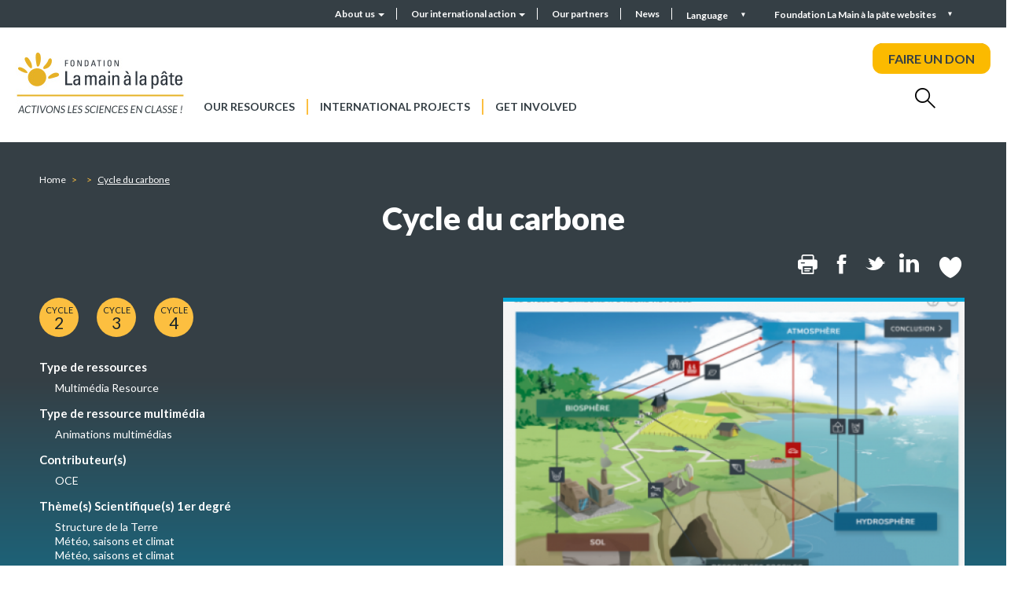

--- FILE ---
content_type: text/html; charset=UTF-8
request_url: https://fondation-lamap.org/en/node/1580
body_size: 10105
content:
<!DOCTYPE html>
<html lang="en" dir="ltr">
    <head>
    <meta charset="utf-8" />
<meta name="description" content="Etudie le cycle naturel du carbone en le construisant petit à petit puis visualise l&#039;impact des activités humaines sur ce même cycle. Il est également possible de visualiser l&#039;évolution de la concentration de dioxyde de carbone dans l&#039;atmosphère. Accéder à l&#039;animation Animation réalisée par l&#039;OCE (Office for Climate Education - www.oce.global)" />
<meta name="abstract" content="La Fondation La main à la pâte met à disposition des enseignants des ressources pour la classe et la formation, pour mener des activités de science et de technologie à l’école et au collège." />
<meta name="robots" content="index" />
<link rel="canonical" href="https://fondation-lamap.org/ressource-multimedia/cycle-du-carbone" />
<meta http-equiv="content-language" content="fr" />
<meta name="Generator" content="Drupal 10 (https://www.drupal.org)" />
<meta name="MobileOptimized" content="width" />
<meta name="HandheldFriendly" content="true" />
<meta name="viewport" content="width=device-width, initial-scale=1.0" />
<link rel="icon" href="/themes/custom_theme/favicon.ico" type="image/vnd.microsoft.icon" />
<link rel="alternate" hreflang="fr" href="https://fondation-lamap.org/ressource-multimedia/cycle-du-carbone" />
<script>window.a2a_config=window.a2a_config||{};a2a_config.callbacks=[];a2a_config.overlays=[];a2a_config.templates={};</script>

    <title>Cycle du carbone | La Fondation La main à la pâte</title>
    <link rel="stylesheet" media="all" href="/core/misc/components/progress.module.css?t7idyv" />
<link rel="stylesheet" media="all" href="/core/misc/components/ajax-progress.module.css?t7idyv" />
<link rel="stylesheet" media="all" href="/core/modules/system/css/components/align.module.css?t7idyv" />
<link rel="stylesheet" media="all" href="/core/modules/system/css/components/fieldgroup.module.css?t7idyv" />
<link rel="stylesheet" media="all" href="/core/modules/system/css/components/container-inline.module.css?t7idyv" />
<link rel="stylesheet" media="all" href="/core/modules/system/css/components/clearfix.module.css?t7idyv" />
<link rel="stylesheet" media="all" href="/core/modules/system/css/components/details.module.css?t7idyv" />
<link rel="stylesheet" media="all" href="/core/modules/system/css/components/hidden.module.css?t7idyv" />
<link rel="stylesheet" media="all" href="/core/modules/system/css/components/item-list.module.css?t7idyv" />
<link rel="stylesheet" media="all" href="/core/modules/system/css/components/js.module.css?t7idyv" />
<link rel="stylesheet" media="all" href="/core/modules/system/css/components/nowrap.module.css?t7idyv" />
<link rel="stylesheet" media="all" href="/core/modules/system/css/components/position-container.module.css?t7idyv" />
<link rel="stylesheet" media="all" href="/core/modules/system/css/components/reset-appearance.module.css?t7idyv" />
<link rel="stylesheet" media="all" href="/core/modules/system/css/components/resize.module.css?t7idyv" />
<link rel="stylesheet" media="all" href="/core/modules/system/css/components/system-status-counter.css?t7idyv" />
<link rel="stylesheet" media="all" href="/core/modules/system/css/components/system-status-report-counters.css?t7idyv" />
<link rel="stylesheet" media="all" href="/core/modules/system/css/components/system-status-report-general-info.css?t7idyv" />
<link rel="stylesheet" media="all" href="/core/modules/system/css/components/tablesort.module.css?t7idyv" />
<link rel="stylesheet" media="all" href="/modules/contrib/notificationswidget/css/notifications.base.css?t7idyv" />
<link rel="stylesheet" media="all" href="/modules/contrib/notificationswidget/css/dropdownmenu.css?t7idyv" />
<link rel="stylesheet" media="all" href="/core/modules/views/css/views.module.css?t7idyv" />
<link rel="stylesheet" media="all" href="/modules/contrib/addtoany/css/addtoany.css?t7idyv" />
<link rel="stylesheet" media="all" href="/modules/contrib/paragraphs/css/paragraphs.unpublished.css?t7idyv" />
<link rel="stylesheet" media="all" href="https://cdn.jsdelivr.net/npm/entreprise7pro-bootstrap@3.4.8/dist/css/bootstrap.css" integrity="sha256-3p/H8uQndDeQADwalAGPYNGwk6732TJRjYcY05O81og=" crossorigin="anonymous" />
<link rel="stylesheet" media="all" href="https://cdn.jsdelivr.net/npm/@unicorn-fail/drupal-bootstrap-styles@0.0.2/dist/3.1.1/7.x-3.x/drupal-bootstrap.css" integrity="sha512-ys0R7vWvMqi0PjJvf7827YdAhjeAfzLA3DHX0gE/sPUYqbN/sxO6JFzZLvc/wazhj5utAy7rECg1qXQKIEZOfA==" crossorigin="anonymous" />
<link rel="stylesheet" media="all" href="https://cdn.jsdelivr.net/npm/@unicorn-fail/drupal-bootstrap-styles@0.0.2/dist/3.1.1/8.x-3.x/drupal-bootstrap.css" integrity="sha512-ixuOBF5SPFLXivQ0U4/J9sQbZ7ZjmBzciWMBNUEudf6sUJ6ph2zwkpFkoUrB0oUy37lxP4byyHasSpA4rZJSKg==" crossorigin="anonymous" />
<link rel="stylesheet" media="all" href="https://cdn.jsdelivr.net/npm/@unicorn-fail/drupal-bootstrap-styles@0.0.2/dist/3.2.0/7.x-3.x/drupal-bootstrap.css" integrity="sha512-MiCziWBODHzeWsTWg4TMsfyWWoMltpBKnf5Pf5QUH9CXKIVeGpEsHZZ4NiWaJdgqpDzU/ahNWaW80U1ZX99eKw==" crossorigin="anonymous" />
<link rel="stylesheet" media="all" href="https://cdn.jsdelivr.net/npm/@unicorn-fail/drupal-bootstrap-styles@0.0.2/dist/3.2.0/8.x-3.x/drupal-bootstrap.css" integrity="sha512-US+XMOdYSqB2lE8RSbDjBb/r6eTTAv7ydpztf8B7hIWSlwvzQDdaAGun5M4a6GRjCz+BIZ6G43l+UolR+gfLFQ==" crossorigin="anonymous" />
<link rel="stylesheet" media="all" href="https://cdn.jsdelivr.net/npm/@unicorn-fail/drupal-bootstrap-styles@0.0.2/dist/3.3.1/7.x-3.x/drupal-bootstrap.css" integrity="sha512-3gQUt+MI1o8v7eEveRmZzYx6fsIUJ6bRfBLMaUTzdmNQ/1vTWLpNPf13Tcrf7gQ9iHy9A9QjXKxRGoXEeiQnPA==" crossorigin="anonymous" />
<link rel="stylesheet" media="all" href="https://cdn.jsdelivr.net/npm/@unicorn-fail/drupal-bootstrap-styles@0.0.2/dist/3.3.1/8.x-3.x/drupal-bootstrap.css" integrity="sha512-AwNfHm/YKv4l+2rhi0JPat+4xVObtH6WDxFpUnGXkkNEds3OSnCNBSL9Ygd/jQj1QkmHgod9F5seqLErhbQ6/Q==" crossorigin="anonymous" />
<link rel="stylesheet" media="all" href="https://cdn.jsdelivr.net/npm/@unicorn-fail/drupal-bootstrap-styles@0.0.2/dist/3.4.0/8.x-3.x/drupal-bootstrap.css" integrity="sha512-j4mdyNbQqqp+6Q/HtootpbGoc2ZX0C/ktbXnauPFEz7A457PB6le79qasOBVcrSrOBtGAm0aVU2SOKFzBl6RhA==" crossorigin="anonymous" />
<link rel="stylesheet" media="all" href="//fonts.googleapis.com/css2?family=Lato:wght@300;400;700;900&amp;display=swap" />
<link rel="stylesheet" media="all" href="/themes/custom_theme/css/aos.css?t7idyv" />
<link rel="stylesheet" media="all" href="/themes/custom_theme/css/swiper-bundle.min.css?t7idyv" />
<link rel="stylesheet" media="all" href="/themes/custom_theme/css/jquery.mCustomScrollbar.css?t7idyv" />
<link rel="stylesheet" media="all" href="/themes/custom_theme/css/fontello.css?t7idyv" />
<link rel="stylesheet" media="all" href="/themes/custom_theme/css/style.css?t7idyv" />
<link rel="stylesheet" media="all" href="/themes/custom_theme/css/responsive.css?t7idyv" />
<link rel="stylesheet" media="all" href="/themes/custom_theme/css/fullpage.css?t7idyv" />
<link rel="stylesheet" media="print" href="/themes/custom_theme/css/print.css?t7idyv" />

    
    </head>
    <body class="path-node node--type-ressources-multimedia" data-barba="wrapper">
    <div class="sr-only" tabindex="-1"><p>Cycle du carbone</p></div> 
    <a href="#main-content" class="visually-hidden focusable skip-link">
        Skip to main content
    </a>
    
      <div class="dialog-off-canvas-main-canvas" data-off-canvas-main-canvas>
    <div class="galaxy">
  <section class="views-element-container block block-views block-views-blockgalaxie-block-1 clearfix" id="block-views-block-galaxie-block">
  
    

      <div class="form-group"><div  class="view galaxy ref_block view-galaxie view-id-galaxie view-display-id-block_1 js-view-dom-id-a7ce9eaac985133b93f384c69004b2bb2a92c2880a0a1b898b93bd22f2b0b7c4">
  
    
      
      <div class="view-content row">
      <h2>Foundation <i>La Main à la pâte</i> websites</h2>

<div class="closed"></div>
        <div class="col-md-3 views-row">
        
<div class="block_galaxy" >
    <div class="visuel">
        <a href="https://fondation-lamap.org/" role="button">
                                                            <picture>
                    <source media="(min-width:700px)" srcset="/sites/default/files/styles/galaxie/public/2022-06/image-logo.png?itok=h0BBghTc">
                    <img src="/sites/default/files/styles/galaxie/public/2022-06/image-logo.png?itok=h0BBghTc" alt="image logo">
                </picture>
                    </a>
    </div>

    <div class="description">
        <a href="https://fondation-lamap.org/" role="button">
                            <h3 class="titre">Fondation La main à la pâte</h3>
                                       <p>La Fondation&nbsp;<em>La main à la pâte</em>&nbsp;met à disposition des enseignants des ressources pour la classe et la formation, ainsi que&nbsp;des aides variées pour mener des activités et&nbsp;des projets de science et de technologie à l’école et au collège.</p>

                    </a>
    </div>
</div>
    </div>
        <div class="col-md-3 views-row">
        
<div class="block_galaxy" >
    <div class="visuel">
        <a href="https://elearning-lamap.org/" role="button">
                                                            <picture>
                    <source media="(min-width:700px)" srcset="/sites/default/files/styles/galaxie/public/2021-07/Logo%20L%40map.png?itok=thwPco3Q">
                    <img src="/sites/default/files/styles/galaxie/public/2021-07/Logo%20L%40map.png?itok=thwPco3Q" alt="Logo L@map">
                </picture>
                    </a>
    </div>

    <div class="description">
        <a href="https://elearning-lamap.org/" role="button">
                            <h3 class="titre">Plateforme L@map</h3>
                                       <p>Une plateforme de formation en ligne qui propose des tutoriels courts pour s’approprier des ressources et préparer sa classe.</p>

                    </a>
    </div>
</div>
    </div>
        <div class="col-md-3 views-row">
        
<div class="block_galaxy" >
    <div class="visuel">
        <a href="https://centres-pilotes-lamap.org/" role="button">
                                                            <picture>
                    <source media="(min-width:700px)" srcset="/sites/default/files/styles/galaxie/public/2024-05/cp-logo-galaxie.png?itok=dZ8qLVj5">
                    <img src="/sites/default/files/styles/galaxie/public/2024-05/cp-logo-galaxie.png?itok=dZ8qLVj5" alt="Centres Pilotes La main à la pâte">
                </picture>
                    </a>
    </div>

    <div class="description">
        <a href="https://centres-pilotes-lamap.org/" role="button">
                            <h3 class="titre">Centres Pilotes La main à la pâte</h3>
                                       <p>Un réseau de proximité pour accompagner les enseignants dans l'enseignement des sciences à l'école primaire.</p>

                    </a>
    </div>
</div>
    </div>
        <div class="col-md-3 views-row">
        
<div class="block_galaxy" >
    <div class="visuel">
        <a href="https://www.maisons-pour-la-science.org/" role="button">
                                                            <picture>
                    <source media="(min-width:700px)" srcset="/sites/default/files/styles/galaxie/public/2021-07/logo_maisons_1.jpg?itok=llbcKzal">
                    <img src="/sites/default/files/styles/galaxie/public/2021-07/logo_maisons_1.jpg?itok=llbcKzal" alt="Logo MPLS">
                </picture>
                    </a>
    </div>

    <div class="description">
        <a href="https://www.maisons-pour-la-science.org/" role="button">
                            <h3 class="titre">Maisons pour la science</h3>
                                       <p>Le réseau des <em>Maisons pour la science</em> propose des actions de formation en présentiel et hybride aux professeurs des premier et second degrés.</p>

                    </a>
    </div>
</div>
    </div>
        <div class="col-md-3 views-row">
        
<div class="block_galaxy" >
    <div class="visuel">
        <a href="https://www.oce.global/fr" role="button">
                                                            <picture>
                    <source media="(min-width:700px)" srcset="/sites/default/files/styles/galaxie/public/2022-03/oce-logo-5.png?itok=qwlZf50F">
                    <img src="/sites/default/files/styles/galaxie/public/2022-03/oce-logo-5.png?itok=qwlZf50F" alt="Logo OCE">
                </picture>
                    </a>
    </div>

    <div class="description">
        <a href="https://www.oce.global/fr" role="button">
                            <h3 class="titre">Office for Climate Education (OCE)</h3>
                                       <p>L’Office for climate education, sous la double égide de la Fondation <em>La main à la pâte </em>et de l’Unesco, est une initiative internationale pour l’éducation au changement climatique.</p>

                    </a>
    </div>
</div>
    </div>
        <div class="col-md-3 views-row">
        
<div class="block_galaxy" >
    <div class="visuel">
        <a href="https://www.lesamis-lamap.org/" role="button">
                                                            <picture>
                    <source media="(min-width:700px)" srcset="/sites/default/files/styles/galaxie/public/2022-01/association-amis-lamap-logo.png?itok=12VYthB9">
                    <img src="/sites/default/files/styles/galaxie/public/2022-01/association-amis-lamap-logo.png?itok=12VYthB9" alt="Association les Amis de La main à la pâte">
                </picture>
                    </a>
    </div>

    <div class="description">
        <a href="https://www.lesamis-lamap.org/" role="button">
                            <h3 class="titre">Association les Amis de La main à la pâte</h3>
                                       <p>L'association les Amis de <em>La main à la pâte</em> organise des réseaux d’entraide de proximité, fondés sur le bénévolat, pour développer l'enseignement des sciences à l'école et au collège.</p>

                    </a>
    </div>
</div>
    </div>

    </div>
  
  
        </div>
</div>

  </section>


</div>

<div class="searchbox_header">
  <div class="w1180">
    <h2>Search</h2>
    <div class="closed"></div>
    <form class="topheader_form" data-drupal-selector="views-exposed-form-recherche-globale-page-1" action="/preparez-votre-classe/recherche-avancee" method="get" id="views-exposed-form-recherche-globale-page-1" accept-charset="UTF-8">
      <input placeholder="Search..." data-drupal-selector="edit-search-api-fulltext" class="form-text form-control" type="text" id="edit-search-api-fulltext" name="search_api_fulltext" value="" size="30" maxlength="128">
      <button data-drupal-selector="edit-submit-recherche-globale" class="button js-form-submit form-submit btn-primary btn icon-before" type="submit" id="edit-submit-recherche-globale" value="Rechercher" name="">
        <i class="icon glyphicon glyphicon-search" aria-hidden="true"></i>
        <span class="hidden">Search</span>
      </button>
    </form>
  </div>
</div>

<div id="page-wrapper">
  <div id="page">    
    <div class="close_bg"></div>
    <div class="header_top">
              <div class="container-fluid">        
          <div class="row">
              <div class="region region-top-header">
    <nav role="navigation" aria-labelledby="block-headermenu-menu" id="block-headermenu">
            
  <h2 class="visually-hidden" id="block-headermenu-menu">Header menu</h2>
  

        
      <ul class="menu menu--header-menu nav">
                      <li class="expanded dropdown first">
                                                                    <a href="/en/about-us" class="dropdown-toggle" data-toggle="dropdown" data-drupal-link-system-path="node/8231">About us <span class="caret"></span></a>
                        <ul class="dropdown-menu">
                      <li class="first">
                                        <a href="/en/about-us/the-foundation-la-main-a-la-pate" data-drupal-link-system-path="node/198">The Foundation La main à la pâte</a>
              </li>
                      <li>
                                        <a href="/en/30-years-old-in-2025" data-drupal-link-system-path="node/86908">30 years old in 2025</a>
              </li>
                      <li>
                                        <a href="/en/about-us/our-expertise" data-drupal-link-system-path="node/245">Our expertise</a>
              </li>
                      <li>
                                        <a href="/en/about-us/history-of-the-fondation-la-main-a-la-pate" data-drupal-link-system-path="node/250">History of the Fondation La main à la pâte</a>
              </li>
                      <li class="last">
                                        <a href="/en/about-us/research-monitoring-and-dissemination" data-drupal-link-system-path="node/182">Research, monitoring and dissemination</a>
              </li>
        </ul>
  
              </li>
                      <li class="expanded dropdown">
                                                                    <a href="/en/our-international-action" class="dropdown-toggle" data-toggle="dropdown" data-drupal-link-system-path="node/8228">Our international action <span class="caret"></span></a>
                        <ul class="dropdown-menu">
                      <li class="first">
                                        <a href="/en/our-international-action/presentation-of-our-international-action" data-drupal-link-system-path="node/199">Presentation of our international action</a>
              </li>
                      <li>
                                        <a href="/en/our-international-action/our-current-cooperation-projects" data-drupal-link-system-path="node/14626">Our current cooperation projects</a>
              </li>
                      <li>
                                        <a href="/en/our-international-action/partnerships-for-reflection-and-exchange-of-practices" data-drupal-link-system-path="node/203">Partnerships for reflection and exchange of practices</a>
              </li>
                      <li>
                                        <a href="/en/our-international-action/history-of-the-international-action" data-drupal-link-system-path="node/200">History of the international action</a>
              </li>
                      <li>
                                        <a href="/en/our-international-action/the-international-seminar" data-drupal-link-system-path="node/201">International seminar La main à la pâte</a>
              </li>
                      <li class="last">
                                        <a href="/en/our-international-action/office-for-climate-education-oce" data-drupal-link-system-path="node/202">The Office for Climate Education (OCE)</a>
              </li>
        </ul>
  
              </li>
                      <li>
                                        <a href="/en/partners-and-patrons">Our partners</a>
              </li>
                      <li class="last">
                                        <a href="/en/news" data-drupal-link-system-path="actualites">News</a>
              </li>
        </ul>
  

  </nav>
<section class="language-switcher-language-url block block-language block-language-blocklanguage-interface clearfix" id="block-selecteurdelangue--2" role="navigation">
  
    

      <div class="language__menu">
  <a class="nav-link dropdown-toggle" data-toggle="dropdown" href="#" role="button" aria-haspopup="true" aria-expanded="false">
    Language
  </a>
  <ul class="links dropdown-menu"><li hreflang="fr" data-drupal-link-system-path="node/1580" class="fr"><a href="/ressource-multimedia/cycle-du-carbone" class="language-link" hreflang="fr" data-drupal-link-system-path="node/1580">Français</a></li><li hreflang="en" data-drupal-link-system-path="node/1580" class="en is-active" aria-current="page"><a href="/en/node/1580" class="language-link is-active" hreflang="en" data-drupal-link-system-path="node/1580" aria-current="page">English</a></li></ul></div>


  </section>


  </div>

            <div class="galaxy_menu">Foundation La Main à la pâte websites</div>
          </div>
        </div>
          </div>
    <header id="header" class="header" role="banner">
              <div class="container-fluid">
          <div class="row">
              <div class="region region-header">
          <a class="logo navbar-btn pull-left" href="/en" title="Home" rel="home">
      <img src="/sites/default/files/logo_lamap.jpg" alt="Home" />
    </a>
      <nav role="navigation" aria-labelledby="block-custom-theme-main-menu-menu" id="block-custom-theme-main-menu">
            <h2 class="sr-only" id="block-custom-theme-main-menu-menu">Navigation principale</h2>

      
      <ul class="menu menu--main nav navbar-nav">
                      <li class="first">
                                        <a href="/en/our-resources" data-drupal-link-system-path="our-resources">Our resources</a>
              </li>
                      <li>
                                        <a href="/en/international-projects" data-drupal-link-system-path="node/8141">International projects</a>
              </li>
                      <li class="last">
                                        <a href="/en/get-involved" data-drupal-link-system-path="node/8091">Get involved</a>
              </li>
        </ul>
  

  </nav>

<div class="don">
  <a class="btn--effect" href="https://www.helloasso.com/associations/fondation-pour-l-education-a-la-science-dans-le-sillage-de-la-main-a-la-pate/formulaires/2" target="_blank" rel="nofollow noopener noreferrer">FAIRE UN DON</a>
</div>

<div class="search">
  <i class="icon-rechercher"></i>
</div>

<div class="user">
  <div class="user_inner">
    <button aria-label="Mon compte" class="btn--effect opener">
      <i class="icon-user"></i>
    </button>
    <nav role="navigation" aria-labelledby="block-useraccountmenu-menu" id="block-useraccountmenu">
            
  <h2 class="visually-hidden" id="block-useraccountmenu-menu">Menu utilisateur</h2>
  

        
      <ul class="menu menu--account nav navbar-nav navbar-right">
                      <li class="first">
                                        <a href="/en/node/1594" data-drupal-link-system-path="node/1594">Mon compte</a>
              </li>
                      <li class="last">
                                        <a href="/en/user/login" data-drupal-link-system-path="user/login">Log in</a>
              </li>
        </ul>
  

  </nav>

  </div>
</div>
  </div>

          </div>
        </div>
          </header>

    <div class="mheader">
      <div class="mheader__top">
        <div class="mheader__top-logo">
          <a href="/">
            <img src="/themes/custom_theme/img/logo_mobile.png"/>
          </a>
        </div>
        
        <div class="mheader__top-buttons">
          <div class="mheader__top-buttons__user">
            <div class="user">
              <div class="user_inner">
                <button aria-label="Mon compte" class="opener">
                  <i class="icon-user"></i>
                </button>
                <nav role="navigation" aria-labelledby="block-useraccountmenu-menu" id="block-useraccountmenu">
            
  <h2 class="visually-hidden" id="block-useraccountmenu-menu">Menu utilisateur</h2>
  

        
      <ul class="menu menu--account nav navbar-nav navbar-right">
                      <li class="first">
                                        <a href="/en/node/1594" data-drupal-link-system-path="node/1594">Mon compte</a>
              </li>
                      <li class="last">
                                        <a href="/en/user/login" data-drupal-link-system-path="user/login">Log in</a>
              </li>
        </ul>
  

  </nav>

              </div>
            </div>
          </div>
          
          <div class="mheader__top-buttons__menu">
            <button type="button" class="navbar-toggle">
              <span class="sr-only">Toggle navigation</span>
              <span class="icon-bar"></span>
              <span class="icon-bar"></span>
              <span class="icon-bar"></span>
            </button>
            
          </div>
        </div>
      </div>
      <div class="mheader__menu">
        <button type="button" class="close" aria-label="Close">
          <span aria-hidden="true">&times;</span>
        </button>

        
      <ul class="menu menu--main nav navbar-nav">
                      <li class="first">
                                        <a href="/en/our-resources" data-drupal-link-system-path="our-resources">Our resources</a>
              </li>
                      <li>
                                        <a href="/en/international-projects" data-drupal-link-system-path="node/8141">International projects</a>
              </li>
                      <li class="last">
                                        <a href="/en/get-involved" data-drupal-link-system-path="node/8091">Get involved</a>
              </li>
        </ul>
  


        <div class="don">
          <a href="https://www.helloasso.com/associations/fondation-pour-l-education-a-la-science-dans-le-sillage-de-la-main-a-la-pate/formulaires/5" target="_blank">FAIRE UN DON</a>
        </div>

        <form class="topheader_form" data-drupal-selector="views-exposed-form-recherche-globale-page-1" action="/preparez-votre-classe/recherche-avancee" method="get" id="views-exposed-form-recherche-globale-page-1" accept-charset="UTF-8">
          <input placeholder="Search..." data-drupal-selector="edit-search-api-fulltext" class="form-text form-control" type="text" id="edit-search-api-fulltext" name="search_api_fulltext" value="" size="30" maxlength="128">
          <button data-drupal-selector="edit-submit-recherche-globale" class="button js-form-submit form-submit btn-primary btn icon-before" type="submit" id="edit-submit-recherche-globale" value="Rechercher" name="">
            <i class="icon glyphicon glyphicon-search" aria-hidden="true"></i>
            <span class="hidden">Search</span>
          </button>
        </form>
        
        
      <ul class="menu menu--header-menu nav">
                      <li class="expanded dropdown first">
                                                                    <a href="/en/about-us" class="dropdown-toggle" data-toggle="dropdown" data-drupal-link-system-path="node/8231">About us <span class="caret"></span></a>
                        <ul class="dropdown-menu">
                      <li class="first">
                                        <a href="/en/about-us/the-foundation-la-main-a-la-pate" data-drupal-link-system-path="node/198">The Foundation La main à la pâte</a>
              </li>
                      <li>
                                        <a href="/en/30-years-old-in-2025" data-drupal-link-system-path="node/86908">30 years old in 2025</a>
              </li>
                      <li>
                                        <a href="/en/about-us/our-expertise" data-drupal-link-system-path="node/245">Our expertise</a>
              </li>
                      <li>
                                        <a href="/en/about-us/history-of-the-fondation-la-main-a-la-pate" data-drupal-link-system-path="node/250">History of the Fondation La main à la pâte</a>
              </li>
                      <li class="last">
                                        <a href="/en/about-us/research-monitoring-and-dissemination" data-drupal-link-system-path="node/182">Research, monitoring and dissemination</a>
              </li>
        </ul>
  
              </li>
                      <li class="expanded dropdown">
                                                                    <a href="/en/our-international-action" class="dropdown-toggle" data-toggle="dropdown" data-drupal-link-system-path="node/8228">Our international action <span class="caret"></span></a>
                        <ul class="dropdown-menu">
                      <li class="first">
                                        <a href="/en/our-international-action/presentation-of-our-international-action" data-drupal-link-system-path="node/199">Presentation of our international action</a>
              </li>
                      <li>
                                        <a href="/en/our-international-action/our-current-cooperation-projects" data-drupal-link-system-path="node/14626">Our current cooperation projects</a>
              </li>
                      <li>
                                        <a href="/en/our-international-action/partnerships-for-reflection-and-exchange-of-practices" data-drupal-link-system-path="node/203">Partnerships for reflection and exchange of practices</a>
              </li>
                      <li>
                                        <a href="/en/our-international-action/history-of-the-international-action" data-drupal-link-system-path="node/200">History of the international action</a>
              </li>
                      <li>
                                        <a href="/en/our-international-action/the-international-seminar" data-drupal-link-system-path="node/201">International seminar La main à la pâte</a>
              </li>
                      <li class="last">
                                        <a href="/en/our-international-action/office-for-climate-education-oce" data-drupal-link-system-path="node/202">The Office for Climate Education (OCE)</a>
              </li>
        </ul>
  
              </li>
                      <li>
                                        <a href="/en/partners-and-patrons">Our partners</a>
              </li>
                      <li class="last">
                                        <a href="/en/news" data-drupal-link-system-path="actualites">News</a>
              </li>
        </ul>
  

        <section class="language-switcher-language-url block block-language block-language-blocklanguage-interface clearfix" id="block-selecteurdelangue" role="navigation">
  
    

      <div class="language__menu">
  <a class="nav-link dropdown-toggle" data-toggle="dropdown" href="#" role="button" aria-haspopup="true" aria-expanded="false">
    Language
  </a>
  <ul class="links dropdown-menu"><li hreflang="fr" data-drupal-link-system-path="node/1580" class="fr"><a href="/ressource-multimedia/cycle-du-carbone" class="language-link" hreflang="fr" data-drupal-link-system-path="node/1580">Français</a></li><li hreflang="en" data-drupal-link-system-path="node/1580" class="en is-active" aria-current="page"><a href="/en/node/1580" class="language-link is-active" hreflang="en" data-drupal-link-system-path="node/1580" aria-current="page">English</a></li></ul></div>


  </section>


        <div class="galaxy_menu">Websites La Main à la pâte</div>
      </div>
    </div>


    <div class="container">
      <div id="main-wrapper" class="layout-main-wrapper clearfix">
                  <div id="main" class="container-fluid">
            
            <div class="row row-offcanvas row-offcanvas-left clearfix">
                <main >
                                                      
                  
                  <section>
                      <div class="region region-content">
      <div class="page_ressource_media page_ressource">
  <div class="top_content">
    <div class="w1180">
      <nav role="navigation" aria-label="breadcrumb">
  <ol class="breadcrumb">
    <li>
      <a href="/">Home</a>
    </li>
              <li >
                  <a href="/en/node"></a>
              </li>
          <li  class="active">
                  Cycle du carbone
              </li>
      </ol>
</nav>

      
      <h1>Cycle du carbone</h1>

                    <div class="flag">
          <a href="/user/login?destination=/node/1580"><i class="icon-favoris"></i></a>
        </div>
            
      <section id="block-addtoanybuttons" class="block block-addtoany block-addtoany-block clearfix">
  
    

      <span class="a2a_kit a2a_kit_size_30 addtoany_list" data-a2a-url="https://fondation-lamap.org/en/node/1580" data-a2a-title="Cycle du carbone"><a class="a2a_button_print"><span class="icon-imprimer" aria-hidden="true"></span><span class="sr-only">Print</span></a><a class="a2a_button_facebook"><span class="icon-facebook" aria-hidden="true"></span><span class="sr-only">Facebook</span></a><a class="a2a_button_twitter"><span class="icon-twitter" aria-hidden="true"></span><span class="sr-only">Twitter</span></a><a class="a2a_button_linkedin"><span class="icon-linkedin" aria-hidden="true"></span><span class="sr-only">Linkedin</span></a></span>

  </section>


      
      <div class="clearfix"></div>

      <div class="left">
                  <div class="cycles"><div class="cycle_list">
            <div class="cycle">Cycle <span>2</span></div>
                <div class="cycle">Cycle <span>3</span></div>
                <div class="cycle">Cycle <span>4</span></div>
      </div></div>
                        <div class="infos row">
          <div class="col-xs-12 col-sm-6">
                          <div class="type">
                <h4>Type de ressources</h4>
                <div class="inner">Multimédia Resource </div>
              </div>
                                      <div class="type_ress">
                <h4>Type de ressource multimédia</h4>
                <div class="inner">
            <div class="field field--name-field-type-ressource-multimedia field--type-entity-reference field--label-hidden field--item"><a href="/taxonomy/term/32" hreflang="fr">Animations multimédias</a></div>
      </div>
              </div>
                                      <div class="auteurs">
                <h4>Contributeur(s)</h4>
                <div class="inner">
      <div class="field field--name-field-auteur field--type-entity-reference field--label-hidden field--items">
              <div class="field--item"><a href="/taxonomy/term/1277" hreflang="fr">OCE</a></div>
          </div>
  </div>
              </div>
                                      <div class="themes_science">
                <h4>Thème(s) Scientifique(s) 1er degré</h4>
                <div class="inner">
                  
      <div class="field field--name-field-themes-scientifiques-1er field--type-entity-reference field--label-hidden field--items">
              <div class="field--item"><a href="/preparez-votre-classe/themes-scientifiques-premier-degre/terre-et-espace/terre/structure-de-la" hreflang="fr">Structure de la Terre</a></div>
              <div class="field--item"><a href="/preparez-votre-classe/themes-scientifiques-premier-degre/terre-et-espace/terre/meteo-saisons-et" hreflang="fr">Météo, saisons et climat</a></div>
              <div class="field--item"><a href="/preparez-votre-classe/themes-scientifiques-premier-degre/developpement-durable/meteo-saisons-et" hreflang="fr">Météo, saisons et climat</a></div>
              <div class="field--item"><a href="/preparez-votre-classe/themes-scientifiques-premier-degre/developpement-durable/consommation-dechets" hreflang="fr">Consommation, déchets, pollution</a></div>
          </div>
  
                </div>
              </div>
                                      <div class="themes_science">
                <h4>Thème(s) Scientifique(s) 2nd degré</h4>
                <div class="inner">
                  
      <div class="field field--name-field-themes-scientifiques-2nd field--type-entity-reference field--label-hidden field--items">
              <div class="field--item"><a href="/preparez-votre-classe/themes-scientifiques-second-degre/sciences-de-la-vie-et-de-la-terre/terre-4" hreflang="fr">Structure de la Terre</a></div>
              <div class="field--item"><a href="/preparez-votre-classe/themes-scientifiques-second-degre/sciences-de-la-vie-et-de-la-terre/terre-1" hreflang="fr">Météo, saisons, et climat</a></div>
              <div class="field--item"><a href="/preparez-votre-classe/themes-scientifiques-second-degre/developpement-durable/meteo-saisons-et" hreflang="fr">Météo, saisons, et climat</a></div>
              <div class="field--item"><a href="/preparez-votre-classe/themes-scientifiques-second-degre/developpement-durable/consommation-dechets" hreflang="fr">Consommation, déchets, pollution</a></div>
          </div>
  
                </div>
              </div>
                      </div>
          <div class="col-xs-12 col-sm-6">
                                                          </div>
        </div>
              </div>

              				
        <div class="right"><img src="/sites/default/files/styles/page_editoriale/public/carbon-cycle-fr.png?itok=IhGtw9M-"></div>
      
          </div>
    <div class="mask"></div>
  </div>

  <div class="w1180">
          <div class="chapo rte"><p><p><strong>Etudie le cycle naturel du carbone en le construisant petit à petit puis visualise l'impact des activités humaines sur ce même cycle. Il est également possible de visualiser l'évolution de la concentration de dioxyde de carbone dans l'atmosphère.</strong></p>

<p class="text-align-center"><a class="btn_1" href="https://www.oce.global/fr/resources/animations-multimedia/cycle-du-carbone" rel=" noopener" target="_blank">Accéder à l'animation</a></p>

<p><em>Animation&nbsp;réalisée&nbsp;par l'OCE (Office for Climate Education -&nbsp;<a href="https://www.oce.global/">www.oce.global</a>)</em></p>
</p></div>
            <div class="content">
                              <ul class="nav nav-tabs">
                                  <li role="presentation" class="active">
              <a data-toggle="tab" href="#tab1">CONTENU</a>
            </li>
                                                   
           
                            </ul>
                <div class="tab-content">
                                  <div id="tab1" class="tab-pane rte rte fade in active rte">
                                              
                                                                                          <div class="contexte corp"><p><a href="https://www.oce.global/fr/resources/animations-multimedia/cycle-du-carbone" rel=" noopener" target="_blank">Accéder à l'animation</a></p>

<p>&nbsp;</p>

<p><em>Animation&nbsp;réalisée&nbsp;par l'OCE (Office for Climate Education -&nbsp;<a href="https://www.oce.global/">www.oce.global</a>)</em></p>
</div>
                                                
                          </div>
          
                                   
             
                                          </div>
      
      
      
      
          </div>
  </div>
  <div class="w1180">
    <div class="another_page">
          </div>
  </div>
</div>
         
  
<div class="w1180">
  <div class="block_autopub">
    <div class="texte">
                      <div class="titre">
            <div class="field field--name-field-texte-bloc field--type-text-long field--label-hidden field--item"><p>Découvrez L@map, la plateforme de formation en ligne pour les professeurs du premier degré et du collège.&nbsp;</p>
</div>
      </div>
                                                      <a href="/en/node/1524" class="btn--effect">En savoir plus</a>
          </div>
    <div class="mav">
      <img loading="lazy" src="/sites/default/files/styles/autopub/public/2022-02/k5kq.png?itok=OM3IxGOU" alt="">
    </div>
  </div>
</div>
  </div>

                  </section>
                </main>
            </div>
          </div>
              </div>

          </div>

    <footer class="site-footer" role="contentinfo">
              <div class="row">
                      <div class="footer_top col-12">
                <div class="region region-top-footer">
    <section id="block-questionsauxexperts" class="block block-block-content block-block-contentdc3d90c5-2c23-48cf-aba6-7e159ba6897f clearfix">
  
      <h2 class="block-title">Questions to the experts</h2>
    

      
            <div class="field field--name-body field--type-text-with-summary field--label-hidden field--item"><p><a class="bouton" href="/questions-aux-experts">Access to the forum</a></p>
</div>
      
  </section>

<section id="block-newsletter" class="block block-block-content block-block-contentcc1b5cf6-2801-4f0e-8193-8b77065cb9d0 clearfix">
  
      <h2 class="block-title">Newsletter</h2>
    

    
  <p>
    <a href="/en/node/14902" class="bouton" target="_blank">Subscribe</a>
  </p>

  </section>

<section id="block-suiveznous" class="block block-block-content block-block-content11659df1-aea2-4ffc-8ec3-e6c6940eaebc clearfix">
  
      <h2 class="block-title">Follow us</h2>
    

      
            <div class="field field--name-body field--type-text-with-summary field--label-hidden field--item"><p><a class="facebook" href="https://www.facebook.com/lamainalapate" rel="noopener" target="_blank">facebook</a> <a class="twitter" href="http://www.twitter.com/Fondation_Lamap">twitter</a> <a class="linkedin" href="https://www.linkedin.com/company/fondation-la-main-a-la-pate/">linkedin</a> <a class="youtube" href="https://www.youtube.com/@FondationLamap">youtube</a></p>
</div>
      
  </section>


  </div>

            </div>
                                <div class="site-footer__bottom">
                <div class="region region-footer">
    <section id="block-lamap" class="block block-block-content block-block-contentb842f3e8-a3cf-42f8-9ec8-311060151414 clearfix">
  
    

      
            <div class="field field--name-body field--type-text-with-summary field--label-hidden field--item"><p><img alt="lamap" data-entity-type="file" data-entity-uuid="2eaffe1f-fae4-4d7f-be02-37480f425f2b" src="/sites/default/files/inline-images/logo_lamap_footer.png" width="234" height="54" loading="lazy"></p>

<p><strong>Fondation La main à la pâte</strong></p>

<p>43, rue de Rennes</p>

<p>75006 Paris</p>

<p>Tel : 01 85 08 71 79</p></div>
      
  </section>

<div class="block_image">
                                   
        <div class="visuel">
            <a href="https://ens.psl.eu/" class="visuel"> 
                <img src="/sites/default/files/2022-02/ens.png" alt="">
            </a>
        </div>
    </div><div class="block_image">
                                   
        <div class="visuel">
            <a href="https://www.academie-sciences.fr/fr/" class="visuel"> 
                <img src="/sites/default/files/2023-04/logo-academie-des-sciences-35.png" alt="">
            </a>
        </div>
    </div><div class="block_image">
                                   
        <div class="visuel">
            <a href="http://www.ens-lyon.fr/" class="visuel"> 
                <img src="/sites/default/files/2021-07/ens-lyon_0.png" alt="">
            </a>
        </div>
    </div><nav role="navigation" aria-labelledby="block-pieddepage-menu" id="block-pieddepage">
            
  <h2 class="visually-hidden" id="block-pieddepage-menu">Pied de page</h2>
  

        
      <ul class="menu menu--footer nav">
                      <li class="first">
                                        <a href="/en/espace-presse" data-drupal-link-system-path="node/172">Press Room</a>
              </li>
                      <li>
                                        <a href="/en/frequently-asked-questions" data-drupal-link-system-path="node/97">FAQ</a>
              </li>
                      <li>
                                        <a href="/en/general-terms-of-use" data-drupal-link-system-path="node/183">Terms of use</a>
              </li>
                      <li>
                                        <a href="/en/legal-notice" data-drupal-link-system-path="node/184">Legal notice</a>
              </li>
                      <li class="last">
                                        <a href="/en/recherche-globale" data-drupal-link-system-path="recherche-globale">Global search</a>
              </li>
        </ul>
  

  </nav>

  </div>

            </div>
                  </div>
          </footer>
  </div>
</div>

  <div class="modal message_exceptionnel fade" id="msgExcep" tabindex="-1" role="dialog">
    <div class="modal-dialog" role="document">
      <div class="modal-content">
        <div class="modal-body">
          
        </div>
      </div><!-- /.modal-content -->
    </div><!-- /.modal-dialog -->
  </div>

<!-- Matomo -->
  <script>
    var _paq = window._paq = window._paq || [];  
    /* tracker methods like "setCustomDimension" should be called before "trackPageView" */  
    _paq.push(['trackPageView']);
    _paq.push(['enableLinkTracking']);
    (function() {
      var u="https://fondationlamap.matomo.cloud/";
      _paq.push(['setTrackerUrl', u+'matomo.php']);
      _paq.push(['setSiteId', '1']);
      var d=document, g=d.createElement('script'), s=d.getElementsByTagName('script')[0];
      g.async=true; g.src='//cdn.matomo.cloud/fondationlamap.matomo.cloud/matomo.js';
      s.parentNode.insertBefore(g,s);  
    })();
  </script>
<!-- End Matomo Code -->
  </div>

    
    <script type="application/json" data-drupal-selector="drupal-settings-json">{"path":{"baseUrl":"\/","pathPrefix":"en\/","currentPath":"node\/1580","currentPathIsAdmin":false,"isFront":false,"currentLanguage":"en"},"pluralDelimiter":"\u0003","suppressDeprecationErrors":true,"ajaxPageState":{"libraries":"[base64]","theme":"custom_theme","theme_token":null},"ajaxTrustedUrl":[],"bootstrap":{"forms_has_error_value_toggle":1,"modal_animation":1,"modal_backdrop":"true","modal_focus_input":1,"modal_keyboard":1,"modal_select_text":1,"modal_show":1,"modal_size":"","popover_enabled":1,"popover_animation":1,"popover_auto_close":1,"popover_container":"body","popover_content":"","popover_delay":"0","popover_html":0,"popover_placement":"right","popover_selector":"","popover_title":"","popover_trigger":"click","tooltip_enabled":1,"tooltip_animation":1,"tooltip_container":"body","tooltip_delay":"0","tooltip_html":0,"tooltip_placement":"auto left","tooltip_selector":"","tooltip_trigger":"hover"},"cp_domain":{"domains":"[{\u0022path\u0022:\u0022albi.centres-pilotes-lamap.org\u0022,\u0022id\u0022:\u0022albi\u0022},{\u0022path\u0022:\u0022bergerac.centres-pilotes-lamap.org\u0022,\u0022id\u0022:\u0022bergerac\u0022},{\u0022path\u0022:\u0022chateauneuf-les-bains.centres-pilotes-lamap.org\u0022,\u0022id\u0022:\u0022chateauneuf\u0022},{\u0022path\u0022:\u0022chatenay-malabry.centres-pilotes-lamap.org\u0022,\u0022id\u0022:\u0022chatenay\u0022},{\u0022path\u0022:\u0022compiegne.centres-pilotes-lamap.org\u0022,\u0022id\u0022:\u0022compiegne\u0022},{\u0022path\u0022:\u0022dole-arbois.centres-pilotes-lamap.org\u0022,\u0022id\u0022:\u0022dole\u0022},{\u0022path\u0022:\u0022epinal.centres-pilotes-lamap.org\u0022,\u0022id\u0022:\u0022epinal\u0022},{\u0022path\u0022:\u0022gardanne.centres-pilotes-lamap.org\u0022,\u0022id\u0022:\u0022gardanne\u0022},{\u0022path\u0022:\u0022grenoble.centres-pilotes-lamap.org\u0022,\u0022id\u0022:\u0022grenoble\u0022},{\u0022path\u0022:\u0022macon.centres-pilotes-lamap.org\u0022,\u0022id\u0022:\u0022macon\u0022},{\u0022path\u0022:\u0022metz.centres-pilotes-lamap.org\u0022,\u0022id\u0022:\u0022metz\u0022},{\u0022path\u0022:\u0022meurthe-et-moselle.centres-pilotes-lamap.org\u0022,\u0022id\u0022:\u0022meurthe\u0022},{\u0022path\u0022:\u0022montreuil.centres-pilotes-lamap.org\u0022,\u0022id\u0022:\u0022montreuil\u0022},{\u0022path\u0022:\u0022nantes.centres-pilotes-lamap.org\u0022,\u0022id\u0022:\u0022nantes\u0022},{\u0022path\u0022:\u0022nice.centres-pilotes-lamap.org\u0022,\u0022id\u0022:\u0022nice\u0022},{\u0022path\u0022:\u0022oise-nogent.centres-pilotes-lamap.org\u0022,\u0022id\u0022:\u0022nogent\u0022},{\u0022path\u0022:\u0022paris.centres-pilotes-lamap.org\u0022,\u0022id\u0022:\u0022paris\u0022},{\u0022path\u0022:\u0022perpignan.centres-pilotes-lamap.org\u0022,\u0022id\u0022:\u0022perpignan\u0022},{\u0022path\u0022:\u0022poitiers.centres-pilotes-lamap.org\u0022,\u0022id\u0022:\u0022poitiers\u0022},{\u0022path\u0022:\u0022seine-maritime.centres-pilotes-lamap.org\u0022,\u0022id\u0022:\u0022seine_maritime\u0022},{\u0022path\u0022:\u0022senlis.centres-pilotes-lamap.org\u0022,\u0022id\u0022:\u0022senlis\u0022},{\u0022path\u0022:\u0022toulon.centres-pilotes-lamap.org\u0022,\u0022id\u0022:\u0022toulon\u0022},{\u0022path\u0022:\u0022troyes.centres-pilotes-lamap.org\u0022,\u0022id\u0022:\u0022troyes\u0022}]","national":{"path":"centres-pilotes-lamap.org"},"current":0},"user":{"uid":0,"permissionsHash":"65437a0c30fc837e596a422e2a64ddf963c00ca17ad5114093267f130c882b2a"}}</script>
<script src="/core/assets/vendor/jquery/jquery.min.js?v=3.7.1"></script>
<script src="/core/assets/vendor/underscore/underscore-min.js?v=1.13.7"></script>
<script src="/core/assets/vendor/once/once.min.js?v=1.0.1"></script>
<script src="/sites/default/files/languages/en_7WlrakkMCtSn3Sqii3BJwL_D4FcRkrdZrRYGbrq56So.js?t7idyv"></script>
<script src="/core/misc/drupalSettingsLoader.js?v=10.5.4"></script>
<script src="/core/misc/drupal.js?v=10.5.4"></script>
<script src="/core/misc/drupal.init.js?v=10.5.4"></script>
<script src="/core/assets/vendor/tabbable/index.umd.min.js?v=6.2.0"></script>
<script src="https://static.addtoany.com/menu/page.js" defer></script>
<script src="/modules/contrib/addtoany/js/addtoany.js?v=10.5.4"></script>
<script src="/themes/bootstrap/js/bootstrap-pre-init.js?t7idyv"></script>
<script src="https://cdn.jsdelivr.net/npm/entreprise7pro-bootstrap@3.4.8/dist/js/bootstrap.js" integrity="sha256-DSHWUwfs+dyvqNBAlaN3fBLYhXtZgMDSoNiXIPCv+E4=" crossorigin="anonymous"></script>
<script src="/themes/bootstrap/js/drupal.bootstrap.js?t7idyv"></script>
<script src="/themes/bootstrap/js/attributes.js?t7idyv"></script>
<script src="/themes/bootstrap/js/theme.js?t7idyv"></script>
<script src="/themes/bootstrap/js/popover.js?t7idyv"></script>
<script src="/themes/bootstrap/js/tooltip.js?t7idyv"></script>
<script src="/modules/custom/cp_domain/js/cp_domain.js?v=1.x"></script>
<script src="/themes/custom_theme/js/aos.js?t7idyv"></script>
<script src="/themes/custom_theme/js/swiper-bundle.min.js?t7idyv"></script>
<script src="/themes/custom_theme/js/jquery.mCustomScrollbar.concat.min.js?t7idyv"></script>
<script src="/themes/custom_theme/js/global.js?t7idyv"></script>
<script src="/themes/custom_theme/js/custom.js?t7idyv"></script>
<script src="/themes/custom_theme/js/fullpage.js?t7idyv"></script>
<script src="/themes/custom_theme/js/js.cookie.min.js?t7idyv"></script>
<script src="/core/misc/progress.js?v=10.5.4"></script>
<script src="/themes/bootstrap/js/misc/progress.js?t7idyv"></script>
<script src="/core/assets/vendor/loadjs/loadjs.min.js?v=4.3.0"></script>
<script src="/core/misc/debounce.js?v=10.5.4"></script>
<script src="/core/misc/announce.js?v=10.5.4"></script>
<script src="/core/misc/message.js?v=10.5.4"></script>
<script src="/themes/bootstrap/js/misc/message.js?t7idyv"></script>
<script src="/core/misc/ajax.js?v=10.5.4"></script>
<script src="/themes/bootstrap/js/misc/ajax.js?t7idyv"></script>
<script src="/modules/contrib/notificationswidget/js/notifications.js?v=10.5.4"></script>

    </body>
</html>
